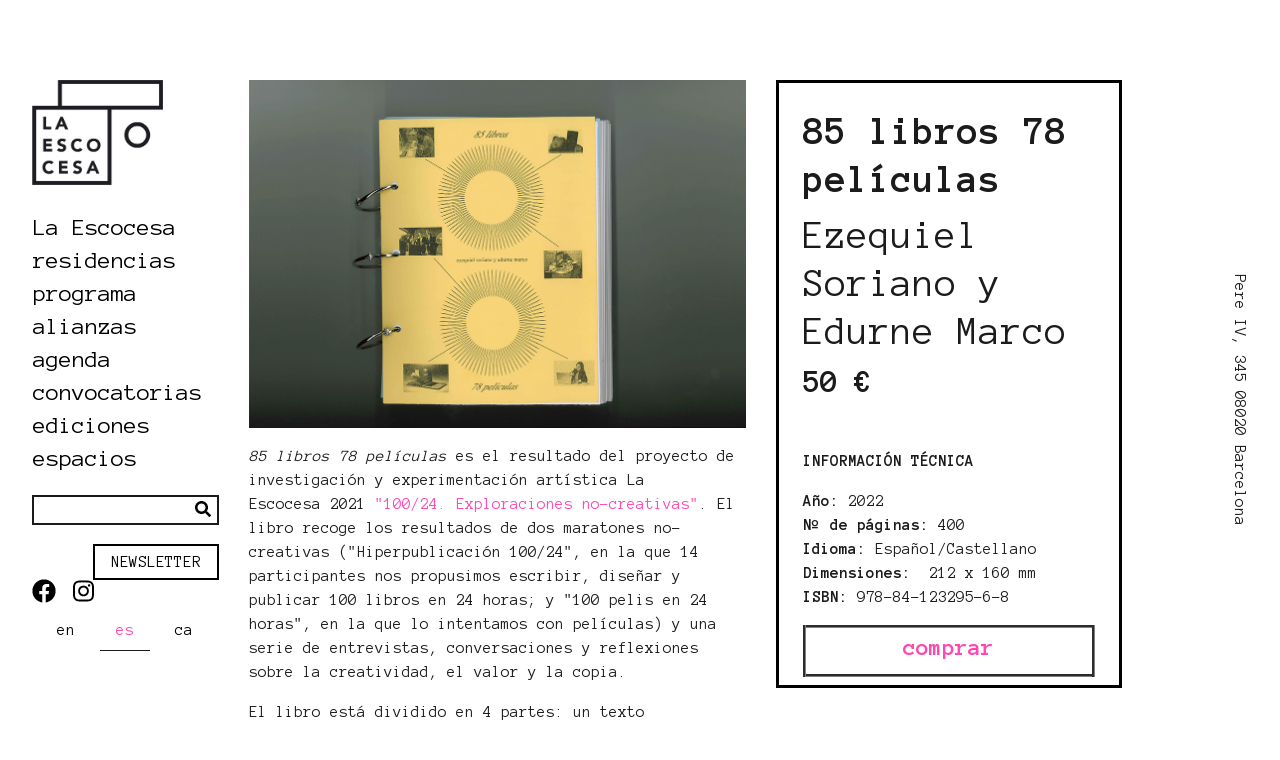

--- FILE ---
content_type: text/html; charset=UTF-8
request_url: https://laescocesa.org/es/view/85libros78/3743
body_size: 6102
content:
<!doctype html>
<html lang="es" >
<head>
            <meta charset="utf-8">
        <meta http-equiv="X-UA-Compatible" content="IE=edge,chrome=1">
        
        <meta name="description" content="La escocesa">
        <meta name="twitter:card" value="summary">
        <title>85 libros 78 películas</title>
        <meta property="og:title" content="85 libros 78 películas" />
        <meta property="og:type" content="website" />
        <meta property="og:url" content="http://laescocesa.org/es/view/85libros78/3743" />
        <meta property="og:description" content="La escocesa" />
        <meta name="twitter:title" content="85 libros 78 películas">
        <meta name="twitter:description" content="La escocesa">
        <meta name="viewport" content="width=device-width, initial-scale=1, maximum-scale=1, minimum-scale=1">
                    <meta name="twitter:image" content="http://laescocesa.org/logos_footer/image-thumb__641__meta-logo/logo.webp">
            <meta property="og:image" itemprop="image" content="http://laescocesa.org/logos_footer/image-thumb__641__meta-logo/logo.webp" />
                            <link rel="alternate" href="http://laescocesa.org/es/view/85libros78/3743" hreflang="x-default" />
                            <link rel="alternate" href="/en/view/85libros78/3743" hreflang="en">
                            <link rel="alternate" href="/es/view/85libros78/3743" hreflang="es">
                            <link rel="alternate" href="/ca/view/85libros78/3743" hreflang="ca">
                        
    <link href="/cache-buster-1682582819/static/dist/app.8fc90599.css" media="screen" rel="stylesheet" type="text/css" />    <link rel="shortcut icon" href="/static/dist/assets/favicon.ico">
<link rel="icon" type="image/png" sizes="16x16" href="/static/dist/assets/favicon-16x16.png">
<link rel="icon" type="image/png" sizes="32x32" href="/static/dist/assets/favicon-32x32.png">
<link rel="manifest" href="/static/dist/assets/manifest.json">
<meta name="mobile-web-app-capable" content="yes">
<meta name="theme-color" content="#fff">
<meta name="application-name">
<link rel="apple-touch-icon" sizes="57x57" href="/static/dist/assets/apple-touch-icon-57x57.png">
<link rel="apple-touch-icon" sizes="60x60" href="/static/dist/assets/apple-touch-icon-60x60.png">
<link rel="apple-touch-icon" sizes="72x72" href="/static/dist/assets/apple-touch-icon-72x72.png">
<link rel="apple-touch-icon" sizes="76x76" href="/static/dist/assets/apple-touch-icon-76x76.png">
<link rel="apple-touch-icon" sizes="114x114" href="/static/dist/assets/apple-touch-icon-114x114.png">
<link rel="apple-touch-icon" sizes="120x120" href="/static/dist/assets/apple-touch-icon-120x120.png">
<link rel="apple-touch-icon" sizes="144x144" href="/static/dist/assets/apple-touch-icon-144x144.png">
<link rel="apple-touch-icon" sizes="152x152" href="/static/dist/assets/apple-touch-icon-152x152.png">
<link rel="apple-touch-icon" sizes="167x167" href="/static/dist/assets/apple-touch-icon-167x167.png">
<link rel="apple-touch-icon" sizes="180x180" href="/static/dist/assets/apple-touch-icon-180x180.png">
<link rel="apple-touch-icon" sizes="1024x1024" href="/static/dist/assets/apple-touch-icon-1024x1024.png">

<meta name="apple-mobile-web-app-capable" content="yes">
<meta name="apple-mobile-web-app-status-bar-style" content="black-translucent">
<meta name="apple-mobile-web-app-title">
<link rel="apple-touch-startup-image" media="(device-width: 320px) and (device-height: 480px) and (-webkit-device-pixel-ratio: 1)" href="/static/dist/assets/apple-touch-startup-image-320x460.png">
<link rel="apple-touch-startup-image" media="(device-width: 320px) and (device-height: 480px) and (-webkit-device-pixel-ratio: 2)" href="/static/dist/assets/apple-touch-startup-image-640x920.png">
<link rel="apple-touch-startup-image" media="(device-width: 320px) and (device-height: 568px) and (-webkit-device-pixel-ratio: 2)" href="/static/dist/assets/apple-touch-startup-image-640x1096.png">
<link rel="apple-touch-startup-image" media="(device-width: 375px) and (device-height: 667px) and (-webkit-device-pixel-ratio: 2)" href="/static/dist/assets/apple-touch-startup-image-750x1294.png">
<link rel="apple-touch-startup-image" media="(device-width: 414px) and (device-height: 736px) and (orientation: landscape) and (-webkit-device-pixel-ratio: 3)" href="/static/dist/assets/apple-touch-startup-image-1182x2208.png">
<link rel="apple-touch-startup-image" media="(device-width: 414px) and (device-height: 736px) and (orientation: portrait) and (-webkit-device-pixel-ratio: 3)" href="/static/dist/assets/apple-touch-startup-image-1242x2148.png">
<link rel="apple-touch-startup-image" media="(device-width: 768px) and (device-height: 1024px) and (orientation: landscape) and (-webkit-device-pixel-ratio: 1)" href="/static/dist/assets/apple-touch-startup-image-748x1024.png">
<link rel="apple-touch-startup-image" media="(device-width: 768px) and (device-height: 1024px) and (orientation: portrait) and (-webkit-device-pixel-ratio: 1)" href="/static/dist/assets/apple-touch-startup-image-768x1004.png">
<link rel="apple-touch-startup-image" media="(device-width: 768px) and (device-height: 1024px) and (orientation: landscape) and (-webkit-device-pixel-ratio: 2)" href="/static/dist/assets/apple-touch-startup-image-1496x2048.png">
<link rel="apple-touch-startup-image" media="(device-width: 768px) and (device-height: 1024px) and (orientation: portrait) and (-webkit-device-pixel-ratio: 2)" href="/static/dist/assets/apple-touch-startup-image-1536x2008.png">
<link rel="icon" type="image/png" sizes="228x228" href="/static/dist/assets/coast-228x228.png">
<meta name="msapplication-TileColor" content="#fff">
<meta name="msapplication-TileImage" content="/static/dist/assets/mstile-144x144.png">
<meta name="msapplication-config" content="/static/dist/assets/browserconfig.xml">
<link rel="yandex-tableau-widget" href="/static/dist/assets/yandex-browser-manifest.json">
</head>
<body class=" app-bundle object-controller detail-action ">
    <div class="d-none d-xl-block outer-content">
        <div class="title-line">
    </div>
<address class="address-line">
    Pere IV, 345
08020 Barcelona</address>    </div>
    <div class="inner-content">
        <div class="container">
            <div class="row position-xl-absolute">
                <div class="p-0 col-12 col-xl-2 mb-3 mb-xl-0">
                    <button class="navbar-toggler main-navigation__toggle d-block d-xl-none"
        type="button"
        data-toggle="collapse"
        data-target="#navbar697d30fd53da5"
        aria-controls="navbar697d30fd53da5"
        aria-expanded="false"
        aria-label="Toggle Navigation">
    <span class="fas fa-bars"></span>
</button>
<nav class="nav sidenav">
    <div class="navbar-header">
        <a class="navbar-brand"
           href="/es">
            <div class="logo logo--header">
                <picture data-alt="" data-default-src="/logos_footer/image-thumb__641__header-logo/logo.jpg">
	<source srcset="/logos_footer/image-thumb__641__header-logo/logo~-~media--a4cc06c6--query.jpg 1x, /logos_footer/image-thumb__641__header-logo/logo~-~media--a4cc06c6--query@2x.jpg 2x" media="(max-width: 992px)" type="image/jpeg" />
	<source srcset="/logos_footer/image-thumb__641__header-logo/logo.jpg 1x, /logos_footer/image-thumb__641__header-logo/logo@2x.jpg 2x" type="image/jpeg" />
	<img alt="" src="/logos_footer/image-thumb__641__header-logo/logo.jpg" />
</picture>
            </div>
            <div class="logo logo--header logo--hover">
                <picture data-alt="" data-default-src="/logos_footer/image-thumb__642__header-logo/logo-pink.jpg">
	<source srcset="/logos_footer/image-thumb__642__header-logo/logo-pink~-~media--a4cc06c6--query.jpg 1x, /logos_footer/image-thumb__642__header-logo/logo-pink~-~media--a4cc06c6--query@2x.jpg 2x" media="(max-width: 992px)" type="image/jpeg" />
	<source srcset="/logos_footer/image-thumb__642__header-logo/logo-pink.jpg 1x, /logos_footer/image-thumb__642__header-logo/logo-pink@2x.jpg 2x" type="image/jpeg" />
	<img alt="" src="/logos_footer/image-thumb__642__header-logo/logo-pink.jpg" />
</picture>
            </div>
        </a>
    </div>
    <div class="navbar-collapse collapse main-navigation__menu"
         id="navbar697d30fd53da5">
        <div class="navbar main-navigation__main-menu">
            <ul class="navbar-nav">
                            <li class="main-navigation__item nav-item">
            <a class="nav-link d-inline-block "
                              target="">
               La Escocesa            </a>
                            <ul class="sub-navigation nav-item">
                                                            <li class="sub-navigation__item nav-item">
                            <a class="nav-link d-inline-block "
                            href=/es/La%20Escocesa/comunicado%20f%C3%A0brica%20de%20creaci%C3%B3%20La%20Escocesa                            target="">
                                comunicado fàbrica de creació La Escocesa                            </a>
                                                    </li>
                                                                                <li class="sub-navigation__item nav-item">
                            <a class="nav-link d-inline-block "
                            href=/es/La%20Escocesa/qu%C3%A9%20es%20la%20escocesa                            target="">
                                qué es                            </a>
                                                    </li>
                                                                                <li class="sub-navigation__item nav-item">
                            <a class="nav-link d-inline-block "
                            href=/es/La%20Escocesa/nueva%20entrada                            target="">
                                nueva entrada                            </a>
                                                    </li>
                                                                                <li class="sub-navigation__item nav-item">
                            <a class="nav-link d-inline-block "
                            href=/es/La%20Escocesa/equipo                            target="">
                                equipo                            </a>
                                                    </li>
                                                                                <li class="sub-navigation__item nav-item">
                            <a class="nav-link d-inline-block "
                            href=/es/La%20Escocesa/accesibilidad                            target="">
                                accesibilidad                            </a>
                                                    </li>
                                                                                <li class="sub-navigation__item nav-item">
                            <a class="nav-link d-inline-block "
                            href=/es/La%20Escocesa/Doc%20y%20transp                            target="">
                                transparencia                            </a>
                                                    </li>
                                                                                <li class="sub-navigation__item nav-item">
                            <a class="nav-link d-inline-block "
                                                        target="">
                                archivo                            </a>
                            <ul class="sub-navigation sub-sub-navigation nav-item">                                        <li class="sub-navigation__item nav-item">
                                            <a class="nav-link d-inline-block "
                                            href=/es/La%20Escocesa/Archivo/Mediarchivo                                            target="">
                                                mediarchivo                                            </a>
                                        </li>                                        <li class="sub-navigation__item nav-item">
                                            <a class="nav-link d-inline-block "
                                            href=/es/La%20Escocesa/Archivo/Agendas%20mensuales                                            target="">
                                                agendas mensuales en risografía                                            </a>
                                        </li>                                        <li class="sub-navigation__item nav-item">
                                            <a class="nav-link d-inline-block "
                                            href=/es/La%20Escocesa/Archivo/proyecto%20co                                            target="">
                                                proyecto co—                                            </a>
                                        </li>                                        <li class="sub-navigation__item nav-item">
                                            <a class="nav-link d-inline-block "
                                            href=/es/La%20Escocesa/Archivo/barbecho                                            target="">
                                                barbecho                                            </a>
                                        </li>                                        <li class="sub-navigation__item nav-item">
                                            <a class="nav-link d-inline-block "
                                            href=/es/La%20Escocesa/Archivo/investigacion                                            target="">
                                                proyectos de investigación                                            </a>
                                        </li></ul>                        </li>
                                                                                <li class="sub-navigation__item nav-item">
                            <a class="nav-link d-inline-block "
                            href=/es/La%20Escocesa/contacto                            target="">
                                contacto                            </a>
                                                    </li>
                                                    </ul>
                    </li>
                <li class="main-navigation__item nav-item">
            <a class="nav-link d-inline-block "
                              target="">
               residencias            </a>
                            <ul class="sub-navigation nav-item">
                                                            <li class="sub-navigation__item nav-item">
                            <a class="nav-link d-inline-block "
                            href=/es/Residencias/Residentes%20Actuales                            target="">
                                residentes actuales                            </a>
                                                    </li>
                                                                                <li class="sub-navigation__item nav-item">
                            <a class="nav-link d-inline-block "
                            href=/es/Residencias/Residentes%20anteriores                            target="">
                                residentes anteriores                            </a>
                                                    </li>
                                                                                <li class="sub-navigation__item nav-item">
                            <a class="nav-link d-inline-block "
                            href=/es/Residencias/PAR                            target="">
                                PAR                            </a>
                                                    </li>
                                                                                <li class="sub-navigation__item nav-item">
                            <a class="nav-link d-inline-block "
                            href=/es/Residencias/studio%20visits                            target="">
                                studio visits                            </a>
                                                    </li>
                                                                                <li class="sub-navigation__item nav-item">
                            <a class="nav-link d-inline-block "
                            href=/es/Residencias/acompa%C3%B1antes%20becas                            target="">
                                acompañantes                            </a>
                                                    </li>
                                                    </ul>
                    </li>
                <li class="main-navigation__item nav-item">
            <a class="nav-link d-inline-block "
                              target="">
               programa            </a>
                            <ul class="sub-navigation nav-item">
                                                            <li class="sub-navigation__item nav-item">
                            <a class="nav-link d-inline-block "
                            href=/es/programa/todo%20afecta%20a%20todo                            target="">
                                todo afecta a todo                            </a>
                                                    </li>
                                                                                <li class="sub-navigation__item nav-item">
                            <a class="nav-link d-inline-block "
                            href=/es/programa/trenza                            target="">
                                trenza                            </a>
                                                    </li>
                                                                                <li class="sub-navigation__item nav-item">
                            <a class="nav-link d-inline-block "
                            href=/es/programa/rebost                            target="">
                                rebost                            </a>
                                                    </li>
                                                                                <li class="sub-navigation__item nav-item">
                            <a class="nav-link d-inline-block "
                            href=/es/programa/casa%20de%20semillas                            target="">
                                casa de semillas                            </a>
                                                    </li>
                                                                                <li class="sub-navigation__item nav-item">
                            <a class="nav-link d-inline-block "
                            href=/es/programa/consultori                            target="">
                                consultori                            </a>
                            <ul class="sub-navigation sub-sub-navigation nav-item">                                        <li class="sub-navigation__item nav-item">
                                            <a class="nav-link d-inline-block "
                                            href=/es/programa/consultori/consultori%202020-2022                                            target="">
                                                co-nsultori 2020-2022                                            </a>
                                        </li></ul>                        </li>
                                                                                <li class="sub-navigation__item nav-item">
                            <a class="nav-link d-inline-block "
                            href=/es/programa/cineclub                            target="">
                                cineclub                            </a>
                                                    </li>
                                                    </ul>
                    </li>
                <li class="main-navigation__item nav-item">
            <a class="nav-link d-inline-block "
                              target="">
               alianzas            </a>
                            <ul class="sub-navigation nav-item">
                                                            <li class="sub-navigation__item nav-item">
                            <a class="nav-link d-inline-block "
                            href=/es/Alianzas/locales                            target="">
                                proyectos locales                            </a>
                                                    </li>
                                                                                <li class="sub-navigation__item nav-item">
                            <a class="nav-link d-inline-block "
                            href=/es/Alianzas/internacionalizacion                            target="">
                                proyectos internacionales                            </a>
                                                    </li>
                                                    </ul>
                    </li>
                <li class="main-navigation__item nav-item">
            <a class="nav-link d-inline-block "
                              target="">
               agenda            </a>
                            <ul class="sub-navigation nav-item">
                                                            <li class="sub-navigation__item nav-item">
                            <a class="nav-link d-inline-block "
                            href=/Actualidad                            target="">
                                actual                            </a>
                                                    </li>
                                                                                <li class="sub-navigation__item nav-item">
                            <a class="nav-link d-inline-block "
                            href=/es/Agenda/Anterior                            target="">
                                anterior                            </a>
                                                    </li>
                                                    </ul>
                    </li>
                <li class="main-navigation__item nav-item">
            <a class="nav-link d-inline-block "
                              target="">
               convocatorias            </a>
                            <ul class="sub-navigation nav-item">
                                                            <li class="sub-navigation__item nav-item">
                            <a class="nav-link d-inline-block "
                            href=/es/Convocatorias/Actuales                            target="">
                                actuales                            </a>
                                                    </li>
                                                                                <li class="sub-navigation__item nav-item">
                            <a class="nav-link d-inline-block "
                            href=/es/Convocatorias/Pasadas                            target="">
                                anteriores                            </a>
                                                    </li>
                                                                                <li class="sub-navigation__item nav-item">
                            <a class="nav-link d-inline-block "
                            href=/es/Convocatorias/Resoluciones                            target="">
                                resoluciones                            </a>
                                                    </li>
                                                    </ul>
                    </li>
                <li class="main-navigation__item nav-item">
            <a class="nav-link d-inline-block "
               href=/es/Ediciones%20La%20Escocesa               target="">
               ediciones            </a>
                    </li>
                    <li class="main-navigation__item nav-item">
            <a class="nav-link d-inline-block "
               href=/es/Espacios               target="Espacios">
               espacios            </a>
                            <ul class="sub-navigation nav-item">
                                                            <li class="sub-navigation__item nav-item">
                            <a class="nav-link d-inline-block "
                            href=/es/Espacios/utiles                            target="">
                                recursos                            </a>
                                                    </li>
                                                                                <li class="sub-navigation__item nav-item">
                            <a class="nav-link d-inline-block "
                            href=/es/Espacios/Alquiler%20de%20espacios                            target="">
                                alquiler                            </a>
                                                    </li>
                                                    </ul>
                    </li>
                        </ul>
        </div>
    </div>
    <div class="left-bottom d-none d-xl-block w-100">
        <div class="mb-4 text-center text-xl-left display-block">
            <form class="search" action="/es/search">
                <input class="search__input" type="text" name="query">
                <button class="search__button" type="submit">
                    <i class="fas fa-search"></i>
                </button>
            </form>
        </div>
        <div class="text-center text-xl-left display-block newsletter-button-div">
            <a class="col-4 btn btn-primary" href="https://newsletter.laescocesa.org/subscription/form" target=_blank style="display:inline;">Newsletter</a>
	</div>
        <div class="social-icons display-block">
                            <div class="social-icon">
                    <a href="https://www.facebook.com/laescocesabcn"  target="_blank">
                        <i class="fab fa-facebook"></i>
                    </a>
                </div>
                            <div class="social-icon">
                    <a href="https://instagram.com/laescocesabcn/"  target="_blank">
                        <i class="fab fa-instagram"></i>
                    </a>
                </div>
                    </div>
    </div>
            <div class="main-navigation__languages mb-4 mb-xl-0 d-none d-xl-block">
            <ul class="main-navigation__languages-inner">
                                    <li class="nav-item main-navigation__languages-inner-elem">
                    <a                    title="inglés"
                    class="nav-link main-navigation__language  main-navigation__language--first"
                    href="/en/view/85libros78/3743">
                    en                    </a >
                    </li>
                                        <li class="nav-item main-navigation__languages-inner-elem">
                    <span                    title="español"
                    class="nav-link main-navigation__language active"
                    >
                    es                    </span >
                    </li>
                                        <li class="nav-item main-navigation__languages-inner-elem">
                    <a                    title="catalán"
                    class="nav-link main-navigation__language "
                    href="/ca/view/85libros78/3743">
                    ca                    </a >
                    </li>
                                </ul>
        </div>
    </nav>

                </div>
                <div class="col-12 col-xl-10 content">
                    

<div class="detail-view">
            <div class="detail-view__content">
                <div class="col-12 d-xl-none">
                                        <div class="info-box" style="max-width:initial">
                                        <h1><strong>85 libros 78 películas</strong></h1>

<h1>Ezequiel Soriano y Edurne Marco</h1>

<h2><strong>50 €</strong></h2>

<p>&nbsp;</p>

<p><strong>INFORMACIÓN TÉCNICA</strong></p>

<p><strong>Año: </strong>2022<br />
<strong>Nº de páginas:</strong> 400<br />
<strong>Idioma:</strong>&nbsp;Español/Castellano<br />
<strong>Dimensiones:</strong>&nbsp;&nbsp;212 x 160 mm<br />
<strong>ISBN: </strong>978-84-123295-6-8</p>

<table border="3" cellpadding="5" cellspacing="5" style="width:100%">
	<tbody>
		<tr>
			<td>
			<h4 style="text-align:center"><a href="mailto:comunicacio@laescocesa.org?subject=Want%20to%20get%20a%20book%20from%20Ediciones%20La%20Escocesa" tabindex="-1"><strong>comprar</strong></a></h4>
			</td>
		</tr>
	</tbody>
</table>
                </div>
                <p></p>
                    </div>
        <div class="col-12 col-xl-7">
                                        <p><img src="/EdicionesLaEscocesa/85%20libros%2078%20pel%C3%ADculas/01_portada.jpg" style="width:100%" /></p>

<p><em>85 libros 78 películas</em> es el resultado del proyecto de investigación y experimentación artística La Escocesa&nbsp;2021 <a href="/es/view/100%252F24.Exploracionesno-creativas/3509">"100/24. Exploraciones no-creativas"</a>. El libro recoge los resultados de dos maratones no-creativas ("Hiperpublicación 100/24", en la que 14 participantes nos propusimos escribir, diseñar y publicar 100 libros en 24 horas; y "100 pelis en 24 horas", en la que lo intentamos con películas) y una serie de entrevistas, conversaciones y reflexiones sobre la creatividad, el valor y la copia.&nbsp;</p>

<p>El libro está dividido en 4 partes: un texto introductorio que recoge los resultados de la investigación; 84 fichas de los 84 libros creados en el primer encuentro, en las que las creadoras comentan el proceso creativo; 78 fichas con fotogramas de las películas y "comentarios del director"; y fotografías documentales de los encuentros.</p>

<p style="margin-left:40px">"Igualmente, la pregunta de por qué queríamos hacer 100 libros y no uno (que también tiene algo de reto y de juego) me parece muy pertinente. Principalmente en este proyecto nos interesaba romper con la idea de ser autor y sobre todo con problematizar el peso simbólico de la palabra impresa. En 24 horas, publicar 8 libros está más cercano a no publicar que publicar solo uno. Si hubiéramos hecho un libro entre todas, ese libro tendría valor hegemónico, la gente podría leerlo, valorarlo, tasarlo. Los participantes podrían sentir que tiene una obra publicada. Nosotros destrozamos el valor por exceso, rompemos la autoría por superávit. Cantidad por encima de calidad, esa es la máxima. Al producir tantísimas obras no puedes vincularte mucho con ninguna, ni te da tiempo a encariñarte demasiado. No puedes dejar expresados tus sentimientos con fuerza romántica, no hay un yo porque tiene que haber otros 8 yoes en las próximas 19 horas. Libros a cholón para romper con el peso de la palabra, para&nbsp;vencer el miedo a exponerte públicamente, para crear unas formas de creatividad que no son susceptibles de ser valoradas con los valores hegemónicos de la originalidad, la innovación, el trabajo duro, la perfección, el clasicismo, la hondura, la honestidad o la autenticidad."</p>

<p>&nbsp;</p>

<p><em>85 libros 78 películas</em> está disponible para su consulta y descarga en este <a href="https://drive.google.com/file/d/1kBu2ZHaCQPoK0bNGheMvgrQLGpZ0Zrk8/view" target="_blank">enlace</a>.</p>

<p>Todos los libros y películas realizados durante el desarrollo de esta investigación están disponibles en<a href="http://www.artefactosnativos.com" target="_blank"> www.artefactosnativos.com</a>.</p>

<div>&nbsp;</div>

<p><img src="/EdicionesLaEscocesa/85%20libros%2078%20pel%C3%ADculas/02_interior.jpg" style="width:100%" /></p>

<p><img src="/EdicionesLaEscocesa/85%20libros%2078%20pel%C3%ADculas/03_interior.jpg" style="width:100%" /></p>

<p><img src="/EdicionesLaEscocesa/85%20libros%2078%20pel%C3%ADculas/04_interior.jpg" style="width:100%" /></p>

<p><img src="/EdicionesLaEscocesa/85%20libros%2078%20pel%C3%ADculas/05_contraportada.jpg" style="width:100%" /></p>
                    </div>
        <div class="col-5 d-none d-xl-block">
                                        <div class="info-box" style="max-width:initial">
                                        <h1><strong>85 libros 78 películas</strong></h1>

<h1>Ezequiel Soriano y Edurne Marco</h1>

<h2><strong>50 €</strong></h2>

<p>&nbsp;</p>

<p><strong>INFORMACIÓN TÉCNICA</strong></p>

<p><strong>Año: </strong>2022<br />
<strong>Nº de páginas:</strong> 400<br />
<strong>Idioma:</strong>&nbsp;Español/Castellano<br />
<strong>Dimensiones:</strong>&nbsp;&nbsp;212 x 160 mm<br />
<strong>ISBN: </strong>978-84-123295-6-8</p>

<table border="3" cellpadding="5" cellspacing="5" style="width:100%">
	<tbody>
		<tr>
			<td>
			<h4 style="text-align:center"><a href="mailto:comunicacio@laescocesa.org?subject=Want%20to%20get%20a%20book%20from%20Ediciones%20La%20Escocesa" tabindex="-1"><strong>comprar</strong></a></h4>
			</td>
		</tr>
	</tbody>
</table>
                </div>
                    </div>

                </div>
        <div class="col-12 d-xl-flex footer-container">
            

<footer class="footer">
  <div class="container">
      <div class="row">
          <div class="footer__logo-groups">
                                <div class="logo-group">
                      <h4 class="logo-group__header">
                          Gestionado por:                      </h4>
                                                <a 
                          class="logo-group__logo" 
                          href="" 
                          target="_blank"
                          >
                              <img width="207" height="100" alt="" src="/logos_footer/Logos%20colaboradores/EMA.svg" />                          </a>
                                        </div>
                                <div class="logo-group">
                      <h4 class="logo-group__header">
                          Con el apoyo de:                      </h4>
                                                <a 
                          class="logo-group__logo" 
                          href="https://ajuntament.barcelona.cat/ca/" 
                          target="_blank"
                          >
                              <img width="266" height="100" alt="" src="/logos_footer/Logos%20colaboradores/ajuntament.svg" />                          </a>
                                                <a 
                          class="logo-group__logo" 
                          href="https://cultura.gencat.cat/ca/inici" 
                          target="_blank"
                          >
                              <img width="481" height="100" alt="" src="/logos_footer/Logos%20colaboradores/gene.svg" />                          </a>
                                                <a 
                          class="logo-group__logo" 
                          href="" 
                          target="_blank"
                          >
                              <img width="448" height="100" alt="" src="/_default_upload_bucket/image-thumb__5258__footer-group-logo/EN_Co-fundedbytheEU_RGB_BLACK.jpg" srcset="/_default_upload_bucket/image-thumb__5258__footer-group-logo/EN_Co-fundedbytheEU_RGB_BLACK.jpg 1x, /_default_upload_bucket/image-thumb__5258__footer-group-logo/EN_Co-fundedbytheEU_RGB_BLACK@2x.jpg 2x" />                          </a>
                                        </div>
                                <div class="logo-group">
                      <h4 class="logo-group__header">
                          Miembro de:                      </h4>
                                                <a 
                          class="logo-group__logo" 
                          href="https://ajuntament.barcelona.cat/fabriquescreacio/ca" 
                          target="_blank"
                          >
                              <img width="117" height="100" alt="" src="/logos_footer/Logos%20colaboradores/image-thumb__1299__footer-group-logo/fabriques.jpg" srcset="/logos_footer/Logos%20colaboradores/image-thumb__1299__footer-group-logo/fabriques.jpg 1x, /logos_footer/Logos%20colaboradores/image-thumb__1299__footer-group-logo/fabriques@2x.jpg 2x" />                          </a>
                                                <a 
                          class="logo-group__logo" 
                          href="" 
                          target="_blank"
                          >
                              <img width="555" height="100" alt="" src="/logos_footer/xarxaprod2024.svg" />                          </a>
                                        </div>
                                <div class="logo-group">
                      <h4 class="logo-group__header">
                          En colaboración con:                      </h4>
                                                <a 
                          class="logo-group__logo" 
                          href="https://www.macba.cat/es" 
                          target="_blank"
                          >
                              <img width="102" height="100" alt="" src="/logos_footer/macba.svg" />                          </a>
                                                <a 
                          class="logo-group__logo" 
                          href="https://www.idensitat.net/es/" 
                          target="_blank"
                          >
                              <img width="81" height="100" alt="" src="/logos_footer/Idensitat.svg" />                          </a>
                                                <a 
                          class="logo-group__logo" 
                          href="http://www.homesession.org/wordpress/" 
                          target="_blank"
                          >
                              <img width="142" height="100" alt="" src="/logos_footer/homesession.svg" />                          </a>
                                                <a 
                          class="logo-group__logo" 
                          href="https://www.graf.cat/" 
                          target="_blank"
                          >
                              <img width="299" height="100" alt="" src="/logos_footer/GRAF.svg" />                          </a>
                                                <a 
                          class="logo-group__logo" 
                          href="https://birra08.com/es/" 
                          target="_blank"
                          >
                              <img width="120" height="100" alt="" src="/logos_footer/Logos%20colaboradores/birra08.svg" />                          </a>
                                        </div>
                        </div>
      </div>
      <div class="d-block d-xl-none">
        <div class="text-center text-xl-left mb-4 display-block">
            <form class="search col-4 d-inline-block p-0" action="/es/search">
                <input class="search__input" type="text" name="query">
                <button class="search__button" type="submit">
                    <i class="fas fa-search"></i>
                </button>
            </form>
        </div>
        <div class="text-center text-xl-left display-block newsletter-button-div">
            <a class="col-4 btn btn-primary" target=_blank href="https://newsletter.laescocesa.org/subscription/form" style="display:inline;">Newsletter</a>
        </div>
        <div class="social-icons display-block">
                            <div class="social-icon">
                    <a href="https://www.facebook.com/laescocesabcn" target="_blank">
                        <i class="fab fa-facebook"></i>
                    </a>
                </div>
                            <div class="social-icon">
                    <a href="https://instagram.com/laescocesabcn/" target="_blank">
                        <i class="fab fa-instagram"></i>
                    </a>
                </div>
                    </div>
                  <div class="main-navigation__languages mb-4 mb-xl-0 d-block d-xl-none">
              <ul class="main-navigation__languages-inner">
                                        <li class="nav-item main-navigation__languages-inner-elem">
                      <a                      title="inglés"
                      class="nav-link main-navigation__language  main-navigation__language--first"
                      href="/en/view/85libros78/3743">
                      en                      </a >
                      </li>
                                            <li class="nav-item main-navigation__languages-inner-elem">
                      <span                      title="español"
                      class="nav-link main-navigation__language active"
                      >
                      es                      </span >
                      </li>
                                            <li class="nav-item main-navigation__languages-inner-elem">
                      <a                      title="catalán"
                      class="nav-link main-navigation__language "
                      href="/ca/view/85libros78/3743">
                      ca                      </a >
                      </li>
                                    </ul>
          </div>
          </div>
  </div>
</footer>
        </div>
    </div>
</div>
                </div>
            </div>
            <div class="row">
                <div class="col-12">
                    <div class="d-block d-xl-none">
                        <div class="title-line">
    </div>
<address class="address-line">
    Pere IV, 345
08020 Barcelona</address>                    </div>
                </div>
            </div>
        </div>
    </div>
    <script src="/cache-buster-1728287854/static/dist/app.39c1f17a.js"></script>    <script type="text/javascript" src="//downloads.mailchimp.com/js/signup-forms/popup/unique-methods/embed.js"
            data-dojo-config="usePlainJson: true, isDebug: false"></script>
</body>
</html>
